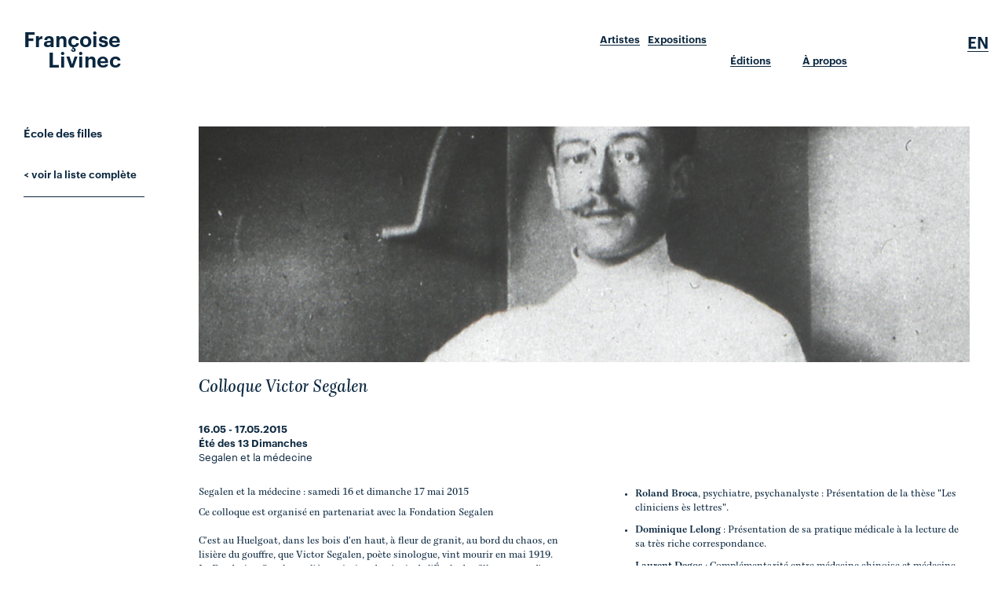

--- FILE ---
content_type: text/html; charset=iso-8859-1
request_url: https://francoiselivinec.com/ecoledesfilles/article/14/
body_size: 4051
content:

<!DOCTYPE html>
<html lang="fr">
<head>
	<meta http-equiv="Content-Type" content="text/html; charset=iso-8859-15" />
	<meta http-equiv="Content-Style-Type" content="text/css" />
	<meta http-equiv="Content-Language" content="fr" />
    <meta name="viewport" content="width=device-width, initial-scale=1.0">
    <title>Colloque Victor Segalen,Françoise Livinec, Paris/Bretagne, Art moderne et contemporain : 2 galeries, 1 espace d'art, 1 maison d'éditions et des rencontres littéraires</title>
	<meta name= "Description" content="Colloque Victor Segalen, Segalen et la médecine "/>
    <meta name= "keywords" content="Colloque Victor Segalen, Segalen et la médecine"/>
    <!-- Schema.org markup for Google+ -->
    	<meta itemprop="name" content="Colloque Victor Segalen, Segalen et la médecine">
    	<meta itemprop="description" content="Colloque Victor Segalen, Segalen et la médecine, Segalen et la médecine : samedi 16 et dimanche 17 mai 2015Ce colloque est organisé en partenariat">
    	<meta itemprop="image" content="francoiselivinec.com/cspdocs/news/francoise_livinec_colloque_segalen_ecole_des_filles_2015.jpg">

    	<!-- Twitter Card data -->
    	<meta name="twitter:card" content="summary_large_image">
    	<meta name="twitter:site" content="@frlivinec">
    	<meta name="twitter:title" content="Colloque Victor Segalen, Segalen et la médecine">
    	<meta name="twitter:description" content="Colloque Victor Segalen, Segalen et la médecine, Segalen et la médecine : samedi 16 et dimanche 17 mai 2015Ce colloque est organisé en partenariat">
    	<meta name="twitter:creator" content="@frlivinec">
    	<!-- Twitter summary card with large image must be at least 280x150px -->
    	<meta name="twitter:image:src" content="http://francoiselivinec.com/cspdocs/news/francoise_livinec_colloque_segalen_ecole_des_filles_2015.jpg">

    	<!-- Open Graph data -->
    	<meta property="og:title" content="Colloque Victor Segalen, Segalen et la médecine" />
    	<meta property="og:type" content="article" />
    	<meta property="og:url" content="http://francoiselivinec.com/ecoledesfilles/article/14/colloque-victor-segalen" />
    	<meta property="og:image" content="http://francoiselivinec.com/cspdocs/news/francoise_livinec_colloque_segalen_ecole_des_filles_2015.jpg" />
    	<meta property="og:description" content="Colloque Victor Segalen, Segalen et la médecine" />
    	<meta property="og:site_name" content="Galerie Francoise Livinec" />
    	<meta property="article:tag" content="Colloque Victor Segalen, Segalen et la médecine" />
    	<meta property="fb:admins" content="399956163502725" />

	<link type="text/css" rel="stylesheet" href="/site/jscripts/bootstrap/css/bootstrap.min.css"/>
    <link type="text/css" rel="stylesheet" href="/site/jscripts/bootstrap/css/livinec-theme.css?1654269375"/>
    <link type="text/css" rel="stylesheet" href="/site/jscripts/bootstrap/plugins/selectBoxit/bootstrap-select.css"/>
    <link class="rs-file" rel="stylesheet" href="/site/jscripts/royalslider/royalslider.css">
	<link class="rs-file" rel="stylesheet" href="/site/jscripts/royalslider/skins/default-inverted/rs-default-inverted.css">
    <!-- Fav and touch icons -->
    <link rel="icon" type="image/png" href="/favicon.png" />
        <!--[if IE]><link rel="shortcut icon" type="image/x-icon" href="/favicon.ico" /><![endif]-->
<!--    <script src="/site/jscripts/redirectmobile/redirection-mobile-desktop.js"/> </script>-->
<!--    	<script type="text/javascript">-->
<!--    	   		 SA.redirection_mobile ({mobile_scheme:"http", mobile_url : "m.francoiselivinec.com"});-->
<!--    	    </script>-->
    <script>
        (function (i, s, o, g, r, a, m) {
            i['GoogleAnalyticsObject'] = r;
            i[r] = i[r] || function () {
                    (i[r].q = i[r].q || []).push(arguments)
                }, i[r].l = 1 * new Date();
            a = s.createElement(o),
                m = s.getElementsByTagName(o)[0];
            a.async = 1;
            a.src = g;
            m.parentNode.insertBefore(a, m)
        })(window, document, 'script', 'https://www.google-analytics.com/analytics.js', 'ga');

        ga('create', 'UA-6272896-57', 'auto');
        ga('send', 'pageview');

    </script>
    
</head>

<body>


<div id="site">

    <div class="container-fluid"><!--1-->
        <div class="container-fluid"><!--1-->
            <div class="row"><!--1-->
                <div class="col-md-12 col-sm-12">
                    <div id="header">

                        <nav class="navbar navbar-default" role="navigation">
                                                        <div class="">
    <!-- Brand and toggle get grouped for better mobile display -->

    <div class="row">
        <div class="col-md-4 col-sm-4 col-xs-11">
            <div class="navbar-header">
                <button type="button" class="navbar-toggle" data-toggle="collapse"
                        data-target="#bs-example-navbar-collapse-1">
                    <span class="sr-only">Toggle navigation</span>
                    <span class="icon-bar"></span>
                    <span class="icon-bar"></span>
                    <span class="icon-bar"></span>
                </button>
                <a id="logo" href="/fr/galerie/accueil/0/la-galerie" title="Galerie Francoise Livinec">Françoise <br/>Livinec</a>
            </div>
        </div>
        <div class="col-lg-3 col-md-2 hidden-sm hidden-xs"></div>
        <div class="col-lg-5 col-md-6 col-sm-8 col-xs-10 pull-right">
            <div class="collapse navbar-collapse" id="bs-example-navbar-collapse-1">


                <ul class="nav navbar-nav">

                    <li class="padding-artist">
                        <a href='/fr/artistes/liste/0/liste-des-artistes'
                           class=""
                           title="Artistes">Artistes
                        </a>

                    </li>
                    <li class="padding-artist">
                        <a class=""
                           href='/fr/expositions/liste/0/liste-des-expositions'
                           title="Expositions">
                            Expositions                        </a>

                    </li>

                    <li class="bottom padding-boutique">
                        <a href='/fr/editions/editionsstore/0/coming-soon-store'
                           title="Éditions"
                            >
                            Éditions</a>
                    </li>

                    <li class="bottom">
                        <a href='/fr/galerie/contact/0/contact'
                           title="Contact"
                                                                                                                                                                        >
                            À propos</a>
                    </li>
                    <li class="langue" style='display:none;'><a href='/fr/ecoledesfilles/article/14/' class='active'> Fr </a></li>
                    <li class="langue" ><a href='/en/ecoledesfilles/article/14/' > En </a></li>

                </ul>
            </div>
        </div>
    </div>
                        </nav>

                    </div>
                    <!--/.header -->
                </div>
                <!--/.12 -->
            </div>
            <!--/.row-fluid 1 -->
        </div>
        <!--/.container-fluid 1-->

        <div class="container-fluid">
            <div id="main">
                <div class="row"><!--1-->
                    <div class="col-md-12 col-sm-12">
                        <meta http-equiv="Content-Type" content="text/html; charset=iso-8859-15"/>


<div id="blocExpo">
    <div class="row"><!--1-->
        <div class="col-md-2 col-sm-12">
            <div class="fixed">
                <div class="relative">
                    <h1 class="titre">École des filles</h1>
                    <!-- lien vers pages artiste-->
                    <br/>
                    <div id="menuArtiste">
                        <!-- lien vers page de l'artiste si==1 sinon sous-menu -->
                        
                        <!-- lien vers page de l'expo si==1 sinon sous-menu -->
                                                <div><br/>
                            <a href="/fr/ecoledesfilles/newsall/0/ete-des-13-dimanches?annee=2015"
                               title="Voir la liste complète">
                                < voir la liste complète</a>
                        </div>
                    </div>

                    <div class="community">
                        <!-- Go to www.addthis.com/dashboard to customize your tools -->
                        <div class="addthis_sharing_toolbox"></div>

                    </div>
                    <!--/.community-->
                    

                </div>
            </div>
        </div>

        <div class="col-md-10 col-sm-12">
            <div class="col-md-12">
                                                        <div class="blocImagePres">
                        <img class="img-responsive paysage" src="/cspdocs/news/francoise_livinec_colloque_segalen_ecole_des_filles_2015.jpg"
                             alt="Colloque Victor Segalen"/>
                    </div>
                                <div class="cartoucheExpo">
                                                            <h3>Colloque Victor Segalen</h3>

                                            16.05 - 17.05.2015                                        <div class="sous-titre">
                        <p class='typeExpo'>Été des 13 Dimanches</p>
                                                    Segalen et la médecine                                            </div>

                    <div class="clearfix"></div>
                </div>
                <!--cartouche-->
                <div id="blocTexte" class="colonne">

                    <h3 class="titre_souligne">Segalen et la médecine : samedi 16 et dimanche 17 mai 2015</h3>
<p>Ce colloque est organisé en partenariat avec la Fondation Segalen<br /><br /> C'est au Huelgoat, dans les bois d'en haut, à fleur de granit, au bord du chaos, en lisière du gouffre, que Victor Segalen, poète sinologue, vint mourir en mai 1919. La Fondation Segalen et l'Association des Amis de l'École des filles-espace d'art honorent la mémoire de l'écrivain.<br /> Ethnographe et archéologue, Victor Segalen fût aussi un important médecin de marine. Organisé le week-end du 16 et 17 mai 2015, ce troisième colloque engagera une conversation sur sa pratique médicale et questionnera sa relation à la médecine.</p>
<h4>Le colloque aura l'honneur de recevoir</h4>
<p><strong>Le samedi 16 mai à 15 heures : </strong></p>
<ul>
<li>
<p>Les débats seront animés par <strong>Laure Mellerio Segalen </strong></p>
</li>
<li>
<p><strong>Roland Broca</strong>, psychiatre, psychanalyste : Présentation de la thèse "Les cliniciens ès lettres".</p>
</li>
<li>
<p><strong>Dominique Lelong</strong> : Présentation de sa pratique médicale à la lecture de sa très riche correspondance.</p>
</li>
<li>
<p><strong> Laurent Degos</strong> : Complémentarité entre médecine chinoise et médecine Occidentale</p>
</li>
</ul>
<p> </p>
<p><strong>Le dimanche 17 mai à 15 heures : </strong></p>
<ul>
<li>
<p>Les différences entre la prise en charge du patient en Orient et en Occident : le médiateur sera <strong>Cyrille Javary.</strong></p>
</li>
<li>
<p><strong>Gérard Timon</strong> : Méthodes Traditionnelles Chinoises de santé.</p>
</li>
<li>
<p><strong>Didier Sicard</strong> : une altérité orientale source d'une nouvelle identité.</p>
</li>
</ul>                </div>
                <!--/.blocTexte-->
            </div>

        </div>
    </div>

</div>
                        <div class="clearfix"></div>
                    </div><!--/.span12 -->
                </div><!--/.row -->
            </div>
        </div>
        <!--/.main -->
        <div id="footer"><!--1-->

            <div class="container-fluid">

                <div id="footerInside" >
                    <div class="row"><!--1-->

                        <div class="col-md-8 col-sm-8 col-md-offset-1 col-lg-offset-2 col-sm-offset-2">
                            <div id="adresse_footer_hide">
                                <div class="row"><!--1-->
                                    <div class="col-md-12 col-sm-12 text-center">
                                    <span class="titreGalerie">Galerie Françoise Livinec</span><br /><br />
                                    </div>
                                </div>
                                <div class="row"><!--1-->
                                    <div class="col-md-5 col-sm-5 col-xs-12 col-md-offset-1 col-sm-offset-2">
                                        <span class="adresseGalerieFooter">24,&nbsp;&nbsp;&nbsp;&nbsp; rue Penthièvre</span><br />
                                        75008 Paris
                                    </div>
                                    <div class="col-md-6 col-sm-10 col-sm-offset-2 col-xs-12 col-xs-offset-0">
                                        <br />
                                        <a href="mailto:contact@francoiselivinec.com"
                                           title="nous contacter">contact@francoiselivinec.com</a><br />
                                        <span class="telGalerieFooter">+33 (0)1 40 07 58 09</span>

                                    </div>
                                </div>
                            </div>
                        </div>
                        <div class="col-md-2 col-sm-2 col-md-offset-1 col-sm-offset-0 col-xs-offset-7 col-lg-offset-0">
                            <div id="logo_footer">
                                <span class="pull-left" id="Logo_footer_F">F</span>
                                <span class="pull-left" id="Logo_footer_L">L</span>
                                <span class="pull-left" id="Logo_footer_point">.</span>
                            </div>
                        </div>
                    </div>
                </div>
            </div>
        </div>
            <!--/.row-fluid 1 -->
        </div>
        <!--/#footer-->
    </div>

</div>
<!-- Le javascript
    ================================================== -->
    <!-- Placed at the end of the document so the pages load faster -->

    <!-- Include all compiled plugins (below), or include individual files as needed -->
    <script type="text/javascript" src="https://ajax.googleapis.com/ajax/libs/jquery/1.11.0/jquery.min.js"></script>
    <script type="text/javascript" src="http://code.jquery.com/jquery-migrate-1.2.1.js"></script>
    <!--<script type="text/javascript" src="http://ajax.googleapis.com/ajax/libs/jqueryui/1.9.2/jquery-ui.min.js"></script>-->
    <script type="text/javascript" src="/site/jscripts/bootstrap/js/bootstrap.js"></script>
    <script type="text/javascript" src="/site/jscripts/jquery.lazyload.min.js"></script>
    <script type="text/javascript" src="/site/jscripts/modernizr.custom.25907.js"></script>
    <script type="text/javascript" src="/site/jscripts/royalslider/jquery.royalslider.min.js"></script>
    <script type="text/javascript" src="/site/jscripts/general.js"></script>
<!-- Go to www.addthis.com/dashboard to customize your tools -->
<script type="text/javascript" src="//s7.addthis.com/js/300/addthis_widget.js#pubid=ra-56e96ae14c131bfc"></script>

</body>
</html>


--- FILE ---
content_type: application/javascript
request_url: https://francoiselivinec.com/site/jscripts/general.js
body_size: 2264
content:
jQuery(document).ready(function($) {
        	var isMobile = window.matchMedia("only screen and (max-width: 760px)");
			// Ne pas executer si smartphone devices
			if (!isMobile.matches) {
				//scroll
				$('.scroll').on('click', function(event){     
					event.preventDefault();
					$('html,body').animate({scrollTop:$(this.hash).offset().top-150}, 1800,'swing');
				});
	
				
				// menu fixe qui se reduit si fichier menu.inc utilise
				/*var positionElementInPage = $('#logo').offset().top;
				$(window).scroll(
					function() {
						if ($(window).scrollTop() >= positionElementInPage) {
							// fixed
							$('#header').addClass("floatable");
							$('#logo').addClass("floatable");
							$('.navbar-nav').addClass("floatable");
							$('#main').addClass("floatable");
						} else {
							// relative
							$('#header').removeClass("floatable");
							$('#logo').removeClass("floatable");
							$('.navbar-nav').removeClass("floatable");
							$('#main').removeClass("floatable");
							
						}
					}
				);*/
				// Show footer
                $("#logo_footer").on('mouseenter',function(){
                    $('#adresse_footer_hide').fadeIn( "3000", "linear" );
                });
                $("#adresse_footer_hide").on('mouseleave',function(){
                  $(this).fadeOut( "3000", "linear" );
                });
                $("#logo_footer").on('mouseleave', function () {
                    $('#adresse_footer_hide').delay(3000).fadeOut("3000", "linear");
                });



			}else{
				// Show footer
				$('#logo_footer').click(function () {
					$("#adresse_footer_hide").fadeToggle("3000", "linear");
				});

			};

			$(".artisteHover").hover(function() {
				var id = $(this).attr("id");
				$("#div" + id).fadeIn("fast", "linear");
				$("#div" + id).css("z-index", "99");
				$(this).stop();
				}, function() {
				var id = $(this).attr("id");
				$("#div" + id).hide();
				$("#div" + id).css("z-index", "-99");
				$(this).stop();

	    	});

			$(".artisteHover").mouseout(function() {
				$(".artiste-background-wrap").css("display","none");
	    	});




			
			//Diaporama Pages artistes et expo
			var win = $(window);
			if (($("#gallery-1").length != 0)) {
				var slider = $('#gallery-1').royalSlider({
					controlNavigation: 'thumbnails',
					thumbs: {
						orientation: 'vertical',
						navigation: false,
						fitInViewport: (win.width() < 760) ? false : true,
						spacing: 17,
						autoCenter: false
					},
					deeplinking: {
						enabled: true,
						change: true,
						prefix: 'image-'
					},
					globalCaption: true,
					numImagesToPreload: 6,
					fadeinLoadedSlide: false,
					imageAlignCenter: false,
					imageScaleMode: 'fit',
					transitionType: 'fade',
					autoScaleSlider: false,
                    autoHeight: false,
					loop: true,
					arrowsNav: false,
					keyboardNavEnabled: true,
					fullscreen: {
						// fullscreen options go gere
						enabled: true,
						nativeFS: true
					}
				}).data('royalSlider');

				//Specificites
				$(".royalSlider").css('position', 'relative');
				$(".rsGCaption").appendTo("#underSliderCaption");
				$(".rsFullscreenBtn").appendTo("#underSliderFullscreen");
				$('.rsFullscreenBtn').addClass('rsHidden');
				$(".rsSlide").addClass("noFullscreen");
				$(".rsOverflow").addClass("noFullscreen");
				slider.ev.on('rsAfterInit', function() {
					$(".rsSlide").addClass("noFullscreen");

				});

				//Retirer la class Important en fullscreen pour avoir les css natives
				slider.ev.on('rsEnterFullscreen', function () {
					$(".rsSlide").removeClass("noFullscreen");
					$(".rsOverflow").removeClass("noFullscreen");
					$('.rsThumbsVer').addClass('rsHidden');
					$(".rsFullscreenBtn").appendTo(".rsOverflow").addClass("newClassFullscreen").removeClass("rsHidden");

				});

				//Ajout de la class Important pour forcÃ© le style hors fullscreen
				slider.ev.on('rsExitFullscreen', function () {
					$(".rsSlide").addClass("noFullscreen");
					$(".rsOverflow").addClass("noFullscreen");
					$('.rsThumbsVer').removeClass('rsHidden');
					$(".rsFullscreenBtn").appendTo("#underSliderFullscreen").addClass("rsHidden").removeClass("newClassFullscreen");
				});

				$(".slider-hover").hover(function () {
					$('.rsFullscreenBtn').removeClass('rsHidden');
				}, function () {
					$('.rsFullscreenBtn').addClass('rsHidden');
				});

				win.resize(function () {
					if (win.width() < 760) {
						slider.st.thumbs.fitInViewport = false;
					} else {
						slider.st.thumbs.fitInViewport = true;
					}
				});
				/*if($("#gallery-1").hasClass("rsFullscreen")){
					$(".rsFullscreen .rsSlide").removeClass("noFullscreen");
					$(".rsFullscreen .rsOverflow").removeClass("noFullscreen");
					$(".rsFullscreen .rsThumbsVer").hide();

				}else{
					$(".rsSlide").addClass("noFullscreen");
					$(".rsOverflow").addClass("noFullscreen");
					$(".rsThumbsVer").show();
				}*/

			}

		$('.carousel').carousel({
		  interval: 3000
		});

        // Presentation expo afficher artist si group show
    	$( "#show-artist-list" ).click(function() {
    	  $( "#sous-menu-artistes-expo" ).slideToggle( "slow" );
            $("#sous-menu-annee-press").slideToggle("slow");
    	});
        $("#show-expo-list").click(function () {
            $("#sous-menu-expo").slideToggle("slow");
            $("#sous-menu-annee-news").slideToggle("slow");
        });

        //Slide par annee si fichier listeyear.inc utilise


        // Regrouper annÃ©es dans 1 div
    	if ($('.panelOpener').length > 0) {
    		var classes = {};
            $(".eachYear > div").each(function() {
    			classes[$(this).attr("class")] = true;
    		});
    		for (singleClass in classes) {
    			$("." + singleClass).wrapAll('<div class="groupPanel" />');
    		}

    	}
		//Slide par annee si fichier listeyear.inc utilise
		$('.panelOpener').on('click', function (e) {

            e.preventDefault();


            $( ".groupPanel").children().addClass("panels");
            var classPanel = $(this).attr('id').replace('_opener','');
            var $panel = $('.'+classPanel);
            var panelIsOpen = $panel.is(':visible');
            $('.panels:visible').hide();
            if(!panelIsOpen) $panel.show();
		});


		var current = $("a.activeSp");
        $(".panelOpener").on('click', function (e) {
            e.preventDefault();


            current.removeClass("activeSp");
            current = $(this);
            current.addClass("activeSp");
        });
		

		$(".groupPanel > div:last-child").addClass("last");
		$( ".listeMultiArtists li:last-child" ).addClass("last");
		
		// ouvrir par dÃ©faut sur premiÃ¨re annÃ©e de la liste
        if($(".back_cliked").length>0){
            var classPanel = $(".back_cliked").attr('id');
            var id = "slide_panel"+classPanel;
            $("."+id).show();
        }else{
            $(".eachYear > div:first-child").addClass("first");
            if($(".eachYear > div:first-child").hasClass("first")) {
                $(".eachYear > .first > div").css("display", "block");
            }
		};
		

		
		$("img.lazy").lazyload({ 
			effect : "fadeIn"
		});

})
